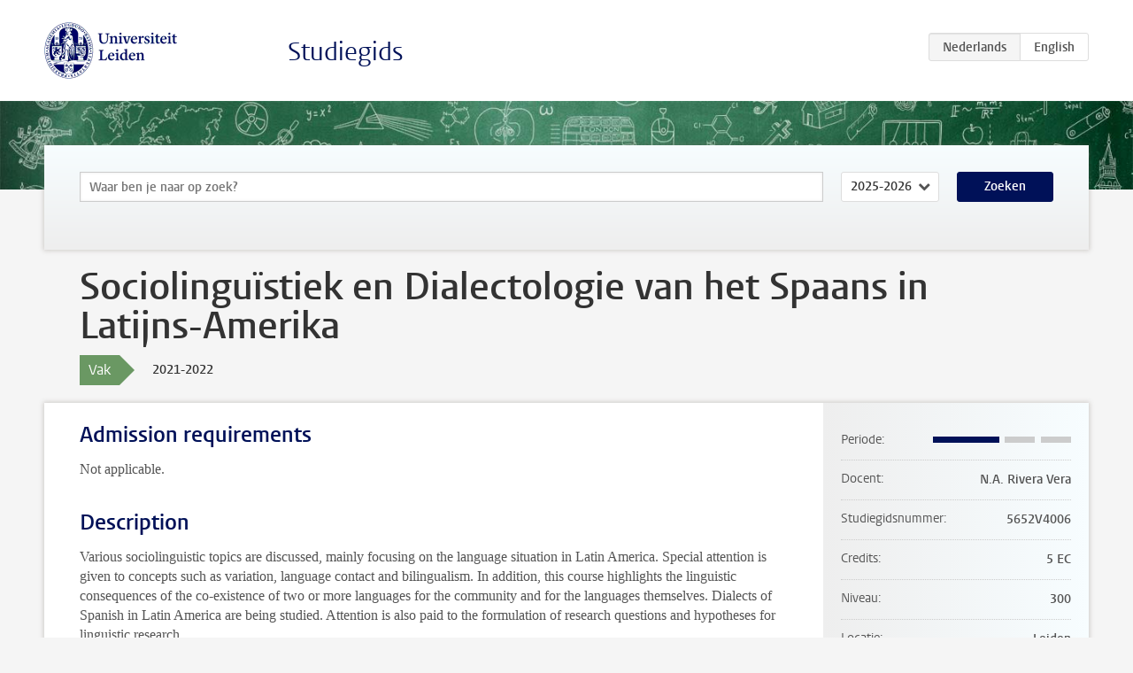

--- FILE ---
content_type: text/html; charset=UTF-8
request_url: https://studiegids.universiteitleiden.nl/courses/106998/sociolinguistiek-en-dialectologie-van-het-spaans-in-latijns-amerika
body_size: 3443
content:
<!DOCTYPE html>
<html lang="nl">
<head>
    <meta charset="utf-8">
    <meta name="viewport" content="width=device-width, initial-scale=1, maximum-scale=1">
    <meta http-equiv="X-UA-Compatible" content="IE=edge" />
    <title>Sociolinguïstiek en Dialectologie van het Spaans in Latijns-Amerika, 2021-2022 - Studiegids - Universiteit Leiden</title>

    <!-- icons -->
    <link rel="shortcut icon" href="https://www.universiteitleiden.nl/design-1.0/assets/icons/favicon.ico" />
    <link rel="icon" type="image/png" sizes="32x32" href="https://www.universiteitleiden.nl/design-1.0/assets/icons/icon-32px.png" />
    <link rel="icon" type="image/png" sizes="96x96" href="https://www.universiteitleiden.nl/design-1.0/assets/icons/icon-96px.png" />
    <link rel="icon" type="image/png" sizes="195x195" href="https://www.universiteitleiden.nl/design-1.0/assets/icons/icon-195px.png" />

    <link rel="apple-touch-icon" href="https://www.universiteitleiden.nl/design-1.0/assets/icons/icon-120px.png" /> <!-- iPhone retina -->
    <link rel="apple-touch-icon" sizes="180x180" href="https://www.universiteitleiden.nl/design-1.0/assets/icons/icon-180px.png" /> <!-- iPhone 6 plus -->
    <link rel="apple-touch-icon" sizes="152x152" href="https://www.universiteitleiden.nl/design-1.0/assets/icons/icon-152px.png" /> <!-- iPad retina -->
    <link rel="apple-touch-icon" sizes="167x167" href="https://www.universiteitleiden.nl/design-1.0/assets/icons/icon-167px.png" /> <!-- iPad pro -->

    <link rel="stylesheet" href="https://www.universiteitleiden.nl/design-1.0/css/ul2common/screen.css">
    <link rel="stylesheet" href="/css/screen.css" />
</head>
<body class="prospectus course">
<script> document.body.className += ' js'; </script>


<div class="header-container">
    <header class="wrapper clearfix">
        <p class="logo">
            <a href="https://studiegids.universiteitleiden.nl">
                <img width="151" height="64" src="https://www.universiteitleiden.nl/design-1.0/assets/images/zegel.png" alt="Universiteit Leiden"/>
            </a>
        </p>
        <p class="site-name"><a href="https://studiegids.universiteitleiden.nl">Studiegids</a></p>
        <div class="language-btn-group">
                        <span class="btn active">
                <abbr title="Nederlands">nl</abbr>
            </span>
                                <a href="https://studiegids.universiteitleiden.nl/en/courses/106998/sociolinguistiek-en-dialectologie-van-het-spaans-in-latijns-amerika" class="btn">
                <abbr title="English">en</abbr>
            </a>
            </div>    </header>
</div>

<div class="hero" data-bgset="/img/hero-435w.jpg 435w, /img/hero-786w.jpg 786w, /img/hero-1440w.jpg 1440w, /img/hero-2200w.jpg 2200w"></div>


    <div class="search-container">
    <form action="https://studiegids.universiteitleiden.nl/search" class="search-form wrapper">
        <input type="hidden" name="for" value="courses" />
        <div class="search">
            <!-- <label class="select">
    <span>Zoek naar</span>
    <select name="for">
                    <option value="courses">Vakken</option>
                    <option value="programmes">Opleidingen</option>
            </select>
</label> -->
            <label class="keywords no-label">
    <span>Keywords</span>
    <input type="search" name="q" value="" placeholder="Waar ben je naar op zoek?" autofocus autocomplete="off"/>
</label>            <label class="select no-label">
    <span>Academic year</span>
    <select name="edition">
                    <option>2026-2027</option>
                    <option selected>2025-2026</option>
                    <option>2024-2025</option>
                    <option>2023-2024</option>
                    <option>2022-2023</option>
                    <option>2021-2022</option>
                    <option>2020-2021</option>
                    <option>2019-2020</option>
                    <option>2018-2019</option>
                    <option>2017-2018</option>
                    <option>2016-2017</option>
                    <option>2015-2016</option>
                    <option>2014-2015</option>
                    <option>2013-2014</option>
                    <option>2012-2013</option>
                    <option>2011-2012</option>
                    <option>2010-2011</option>
            </select>
</label>            <button type="submit">Zoeken</button>        </div>
    </form>
</div>



    <div class="main-container">
        <div class="wrapper summary">
            <article class="content">
                <h1>Sociolinguïstiek en Dialectologie van het Spaans in Latijns-Amerika</h1>
                <div class="meta">
                    <div class="entity">
                        <span><b>Vak</b></span>
                    </div>
                    <div class="edition">
                        <span>2021-2022</span>
                    </div>
                                    </div>
            </article>
        </div>
        <div class="wrapper main clearfix">

            <article class="content">
                <h2>Admission requirements</h2>

<p>Not applicable.</p>


<h2>Description</h2>

<p>Various sociolinguistic topics are discussed, mainly focusing on the language situation in Latin America. Special attention is given to concepts such as variation, language contact and bilingualism. In addition, this course highlights the linguistic consequences of the co-existence of two or more languages for the community and for the languages themselves. Dialects of Spanish in Latin America are being studied. Attention is also paid to the formulation of research questions and hypotheses for linguistic research.</p>


<h2>Course objectives</h2>

<ul>
<li><p>The student will have knowledge of how society can influence language use;</p></li>
<li><p>The student will have knowledge of the intrinsic characteristics of the linguistic variants of the Spanish spoken in Latin America;</p></li>
<li><p>The student will be aware and have knowledge of the phenomena that cause language contact.</p></li>
</ul>


<h2>Timetable</h2>

<p>The timetables are available through <a href="https://rooster.universiteitleiden.nl/schedule">My Timetable</a>.</p>


<h2>Mode of instruction</h2>

<p>Integrated lectures and workshops</p>


<h2>Assessment method</h2>

<h3>Assessment and weighting</h3>

<ul>
<li><p>Exam 50%  Written examination with closed questions (eg multiple choice) &amp; Written examination with short open questions</p></li>
<li><p>Research proposal 25% (to be handed in between blocks, missing the deadline means 0.2 reduction mark)</p></li>
<li><p>Presentation 25%</p></li>
</ul>

<p>All three components are compulsory, without one of the three components there is no right to resit. The final mark for the course is established by determining the weighted average. All subtests will need to be assessed at least with a 5 to be able to determine the weighted average.</p>

<h3>Resit</h3>

<p>Exam 75%, research proposal 25%</p>

<h3>Inspection and feedback</h3>

<p>How and when an exam review will take place will be disclosed together with the publication of the exam results at the latest. If a student requests a review within 30 days after publication of the exam results, an exam review will have to be organized.</p>


<h2>Reading list</h2>

<p>To be announced</p>


<h2>Registration</h2>

<p>Enrolment through <a href="https://usis.leidenuniv.nl">uSis</a> is mandatory.</p>

<p>General information about uSis is available on this <a href="https://www.student.universiteitleiden.nl/en/administrative-matters/registration--de-registration/course-and-exam-enrolment/course-and-exam-enrolment/humanities#tab-2">website</a></p>

<h3>Registration <em>Studeren à la carte</em> and <em>Contractonderwijs</em></h3>

<p>Not applicable.</p>


<h2>Contact</h2>

<p><a href="https://www.universiteitleiden.nl/en/staffmembers/paz-gonzalez-gonzalez#tab-1">Dr. Paz Gonzalez</a></p>

<p>Education Administration Office: <a href="&#109;&#x61;i&#108;&#x74;&#111;&#58;&#x6f;&#115;&#x7a;&#x2d;&#111;&#x61;-&#114;&#x65;&#117;&#118;&#x65;&#110;&#x73;&#x70;&#108;&#x61;&#x61;&#116;&#x73;&#64;&#104;&#x75;&#109;&#46;&#x6c;&#101;&#x69;&#x64;&#101;&#x6e;u&#110;&#x69;&#118;&#46;&#x6e;&#108;">Reuvensplaats</a></p>

<p>Coordinator of Studies: <a href="&#109;&#97;&#105;&#x6c;&#x74;&#x6f;&#x3a;&#115;&#116;&#117;&#99;&#x6f;&#x6c;&#x61;&#115;&#64;&#104;&#117;&#x6d;&#x2e;&#x6c;e&#105;&#100;&#101;&#x6e;&#x75;&#x6e;i&#118;&#46;&#110;&#x6c;">Tim Sanders</a></p>


<h2>Remarks</h2>

<p>80% presence is compulsory. The exams of students who do not meet this requirement will not be marked.</p>

            </article>

            <aside>
                <dl>
                    <dt>Periode</dt>
                    <dd class="has-block-lines"><div class="block-lines"><span class="block block-1 block-on"></span><span class="block block-2 block-on"></span><span class="block block-3 block-off"></span><span class="block block-4 block-off"></span></div></dd>
                                            <dt>Docent</dt>
                                                    <dd>N.A. Rivera Vera</dd>
                                                                                    <dt>Studiegidsnummer</dt>
                    <dd>5652V4006</dd>
                                                            <dt>Credits</dt>
                    <dd>5 EC</dd>
                                                            <dt>Niveau</dt>
                    <dd>300</dd>
                                                            <dt>Locatie</dt>
                    <dd>Leiden</dd>
                                                            <dt>Voertaal</dt>
                    <dd>Spaans</dd>
                                                            <dt>Faculteit</dt>
                    <dd>Geesteswetenschappen</dd>
                                                            <dt>Brightspace</dt>
                    <dd>Nee</dd>
                                    </dl>

                                    <h2>Maakt deel uit van</h2>
                    <ul class="link-list">
                                                    <li>
                                <a href="https://studiegids.universiteitleiden.nl/studies/8647/latijns-amerikastudies">
                                    <strong>Latijns-Amerikastudies</strong>
                                    <span class="meta">Bachelor</span>
                                </a>
                            </li>
                                            </ul>
                
                
                                <h2>Beschikbaar als</h2>
                <dl>
                                            <dt>A-la-Carte en Aanschuifonderwijs</dt>
                        <dd>Nee</dd>
                                            <dt>Avondonderwijs</dt>
                        <dd>Nee</dd>
                                            <dt>Contractonderwijs</dt>
                        <dd>Nee</dd>
                                            <dt>Exchange / Study Abroad</dt>
                        <dd>Nee</dd>
                                            <dt>Honours Class</dt>
                        <dd>Nee</dd>
                                            <dt>Keuzevak</dt>
                        <dd>Nee</dd>
                                    </dl>
                
                                    <h2>Studielast (140u)</h2>
                    <dl>
                                                    <dt class="depth-0">Colleges</dt>
                            <dd class="depth-0">
                                                                    28u
                                                            </dd>
                                                    <dt class="depth-1">Hoorcollege</dt>
                            <dd class="depth-1">
                                                                    14u
                                                            </dd>
                                                    <dt class="depth-1">Werkcollege</dt>
                            <dd class="depth-1">
                                                                    14u
                                                            </dd>
                                                    <dt class="depth-0">Practica</dt>
                            <dd class="depth-0">
                                                                    14u
                                                            </dd>
                                                    <dt class="depth-0">Studiebegeleiding</dt>
                            <dd class="depth-0">
                                                                    0u
                                                            </dd>
                                                    <dt class="depth-0">Toetsing</dt>
                            <dd class="depth-0">
                                                                    13u
                                                            </dd>
                                                    <dt class="depth-1">Paper</dt>
                            <dd class="depth-1">
                                                                    10u
                                                            </dd>
                                                    <dt class="depth-1">(Schriftelijk) Tentamen</dt>
                            <dd class="depth-1">
                                                                    2u
                                                            </dd>
                                                    <dt class="depth-1">Overige toetsvormen</dt>
                            <dd class="depth-1">
                                                                    1u
                                                            </dd>
                                                    <dt class="depth-0">Zelfstudie</dt>
                            <dd class="depth-0">
                                                                    85u
                                                            </dd>
                                                    <dt class="depth-0">Overig</dt>
                            <dd class="depth-0">
                                                                    0u
                                                            </dd>
                                            </dl>
                            </aside>

        </div>
    </div>


<div class="footer-container">
    <footer class="wrapper">
        <p><a href="https://www.student.universiteitleiden.nl/">Studentenwebsite</a> — <a href="https://www.organisatiegids.universiteitleiden.nl/reglementen/algemeen/privacyverklaringen">Privacy</a> — <a href="/contact">Contact</a></p>

    </footer>
</div>

<script async defer src="/js/ul2.js" data-main="/js/ul2common/main.js"></script>
<script async defer src="/js/prospectus.js"></script>

    <script async src="https://www.googletagmanager.com/gtag/js?id=UA-874564-27"></script>
    <script>
        window.dataLayer = window.dataLayer || [];
        function gtag(){dataLayer.push(arguments);}
        gtag('js', new Date());
        gtag('config', 'UA-874564-27', {'anonymize_ip':true});
    </script>

</body>
</html>
